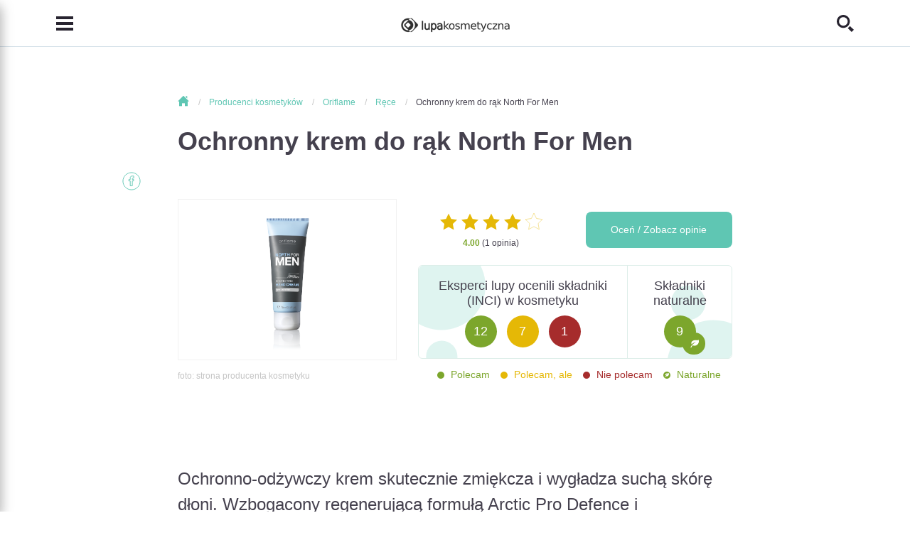

--- FILE ---
content_type: text/html; charset=utf-8
request_url: https://lupakosmetyczna.pl/oriflame/ochronny-krem-do-rak-north-for-men-10544
body_size: 10133
content:
<!DOCTYPE html>
<!-- HEADER -->
<html lang="pl" itemscope itemtype="http://schema.org/WebPage" prefix="og: http://ogp.me/ns#">
<head>
    <meta charset="utf-8">
    <meta http-equiv="X-UA-Compatible" content="IE=edge">
    <meta name="viewport" content="width=device-width, initial-scale=1, shrink-to-fit=no, maximum-scale=1">
    
    <link itemprop="provider" href="https://lupakosmetyczna.pl/oriflame/ochronny-krem-do-rak-north-for-men-10544#lupaorg">
    <link rel="shortcut icon" href="https://lupakosmetyczna.pl/favicon.ico" type="image/x-icon">
    <title itemprop="name">Oriflame - Ochronny krem do rąk North For Men - Lupa Kosmetyczna</title>
    
    
    
    
    
    <link rel="stylesheet" href="/media/css/dependencies/bootstrap-reboot.min.css">
    <link rel="stylesheet" href="/media/css/dependencies/bootstrap.min.css">
    
    <link rel="stylesheet" href="/media/css/lupa-styles.css?v=1.1.9">
    <link rel="stylesheet" href="/media/css/lupa-styles-new.css?v=1.1.9">
    <link rel="stylesheet" href="/media/css/iconmonstr-iconic-font.min.css">
    
	    <link rel="stylesheet" href="/media/css/dependencies/slick.css">
	    <link rel="stylesheet" href="/media/css/dependencies/select2.min.css">
	    <link rel="stylesheet" href="/media/js/lightbox/css/lightbox.css"/>
	
    
    
    
    
    <script src="/media/js/plugins/jquery-3.2.1.min.js"></script>
    
    	
    		<script src="/media/js/form-validator/jquery.form-validator.min.js"></script>
    	
    
    <script src="/media/js/plugins/bootstrap/bootstrap.bundle.min.js"></script>
    
	    <script src="/media/js/plugins/slick.min.js"></script>
	    <script src="/media/js/plugins/select2/select2.min.js"></script>
	    <script src="/media/js/plugins/select2/pl.js"></script>
	    <script src="/media/js/plugins/jquery-ui.js"></script>
	    <script src="/media/js/lightbox/js/lightbox.js"></script>
	    <script src="/media/js/search.js"></script>
    
    
    	<script src="/media/js/application.bundle.js"></script>
    
    
    
    
    
    
    
    	<script src="/media/js/cookies.js"></script>
    	<script src="/media/js/comments.js?v=1.0.1"></script>
   	
    
    
    
    
    
    <meta name="google-site-verification" content="G3efQ1aGfs05OcpVQcJjiJKs3tUaXn2ttm8tUqUSq94"/>
    <meta name="google-site-verification" content="8SsKHhHHrvZ2wPfBZB2LmoWgs0G5RtlDgpjQFzkhF8k"/>
    <!-- OPEN GRAPH -->
    <meta property="og:type" content="website">
    <meta property="og:title" content="Oriflame - Ochronny krem do rąk North For MenNone">
    
    <meta property="og:site_name" content="LupaKosmetyczna.pl">
    <meta property="og:url" content="https://lupakosmetyczna.pl/oriflame/ochronny-krem-do-rak-north-for-men-10544">
    <meta property="og:image" content="https://lupakosmetyczna.pl/media/newphotos/cosmetics/normal/oriflame/north-for-men/or200.png">
    
    	<script data-ad-client="ca-pub-9694689002426377" async src="https://pagead2.googlesyndication.com/pagead/js/adsbygoogle.js"></script>
    
    <!-- OPEN GRAPH -->
    
    

<!-- Google Tag Manager -->
<script>(function(w,d,s,l,i){w[l]=w[l]||[];w[l].push({'gtm.start':new Date().getTime(),event:'gtm.js'});var f=d.getElementsByTagName(s)[0],j=d.createElement(s),dl=l!='dataLayer'?'&l='+l:'';j.async=true;j.src='https://www.googletagmanager.com/gtm.js?id='+i+dl;f.parentNode.insertBefore(j,f);})(window,document,'script','dataLayer','GTM-KWMRNJ3');</script>
<!-- End Google Tag Manager -->

<!-- Global site tag (gtag.js) - Google Analytics -->
<script async src="https://www.googletagmanager.com/gtag/js?id=UA-131134218-1"></script>
<script>window.dataLayer=window.dataLayer||[];function gtag(){dataLayer.push(arguments);}
gtag('js',new Date());gtag('config','UA-131134218-1');</script>
<!-- End Global site tag (gtag.js) - Google Analytics -->


	<!-- Facebook Pixel Code -->
	<script>setTimeout(function(){!function(f,b,e,v,n,t,s)
{if(f.fbq)return;n=f.fbq=function(){n.callMethod?n.callMethod.apply(n,arguments):n.queue.push(arguments)};if(!f._fbq)f._fbq=n;n.push=n;n.loaded=!0;n.version='2.0';n.queue=[];t=b.createElement(e);t.async=!0;t.src=v;s=b.getElementsByTagName(e)[0];s.parentNode.insertBefore(t,s)}(window,document,'script','https://connect.facebook.net/en_US/fbevents.js');fbq('init','672038543391810');fbq('track','PageView');},3500);</script>
	<!-- End Facebook Pixel Code -->

    
    
</head>
<body>
	
	    <!-- Google Tag Manager (noscript) -->
		<noscript><iframe src="https://www.googletagmanager.com/ns.html?id=GTM-KWMRNJ3" height="0" width="0" style="display:none;visibility:hidden"></iframe></noscript>
		<!-- End Google Tag Manager (noscript) -->
		<!-- Facebook Pixel Code -->
		<noscript><img height="1" width="1" src="https://www.facebook.com/tr?id=672038543391810&ev=PageView&noscript=1" alt="facebook"/></noscript>
		<!-- End Facebook Pixel Code -->
	
	
    
    
    <!-- NAVIGATION -->
<header>
    <nav class="navbar navbar-light fixed-top scrolled-fixed">
        <div class="container">
            <button class="navbar-toggler collapsed" type="button" data-toggle="collapse" data-target="#navbarCollapse" aria-controls="navbarCollapse" aria-expanded="false" aria-label="Toggle navigation">
                <i class="im im-menu"></i>
            </button>
            <a class="navbar-brand" href="/">
                <img src="/media/img/logo/logo.png" srcset="/media/img/logo/logo@2x.png 2x,
                                                                /media/img/logo/logo@3x.png 3x" alt="">
            </a>
            <button class="search-header collapsed" type="button" data-toggle="collapse" data-target="#searchCollapse" aria-controls="searchCollapse" aria-expanded="false" aria-label="Toggle search">
                <i class="im im-search"></i>
            </button> 
        </div>

        <!-- MENU -->
<div id="navbarCollapse" class="navbar-collapse sidemenu-collapse collapse">
    <div class="collapse-container">
        <div class="container align-items-center">
            <div class="logo-item">
                <a href="/" class="navbar-brand">
                    <img src="/media/img/logo/logo.png" srcset="/media/img/logo/logo@2x.png 2x,
                                                                                /media/img/logo/logo@3x.png 3x" alt="">
                </a>
                <button class="navbar-toggler collapsed" type="button" data-toggle="collapse" data-target="#navbarCollapse" aria-controls="navbarCollapse" aria-expanded="false" aria-label="Toggle navigation">
		            <i class="im im-x-mark"></i>
		        </button>
            </div>
            <ul class="navbar-nav menu-list">
                
                    <li class="nav-item">
	                    <a class="nav-link" href="/o-lupie-kosmetycznej">
	                        Poznaj nas
	                    </a>
	                </li>
                
                    <li class="nav-item">
	                    <a class="nav-link" href="/kosmetyki">
	                        Marki kosmetyków
	                    </a>
	                </li>
                
                    <li class="nav-item">
	                    <a class="nav-link" href="/kosmetyki-do-twarzy">
	                        Kosmetyki
	                    </a>
	                </li>
                
                    <li class="nav-item">
	                    <a class="nav-link" href="/analiza-skladu">
	                        Analiza INCI
	                    </a>
	                </li>
                
                    <li class="nav-item">
	                    <a class="nav-link" href="/analiza-skory">
	                        Analiza twarzy
	                    </a>
	                </li>
                
                    <li class="nav-item">
	                    <a class="nav-link" href="/akcesoria">
	                        Akcesoria
	                    </a>
	                </li>
                
                    <li class="nav-item">
	                    <a class="nav-link" href="/porady-ekspertow">
	                        Porady
	                    </a>
	                </li>
                
                    <li class="nav-item">
	                    <a class="nav-link" href="/warsztaty-kosmetyczne">
	                        Warsztaty
	                    </a>
	                </li>
                
                    <li class="nav-item">
	                    <a class="nav-link" href="/konsultacje-kosmetologiczne">
	                        Konsultacja
	                    </a>
	                </li>
                
                    <li class="nav-item">
	                    <a class="nav-link" href="/encyklopedia-kosmetyczna">
	                        Encyklopedia
	                    </a>
	                </li>
                
                    <li class="nav-item">
	                    <a class="nav-link" href="/ksiazki-kosmetyczne/polecane">
	                        Książki kosmetyczne
	                    </a>
	                </li>
                
                    <li class="nav-item">
	                    <a class="nav-link" href="/kontakt">
	                        Kontakt
	                    </a>
	                </li>
                
            </ul>
        </div>
        
    </div>
</div>
<!-- MENU -->
        <!-- SEARCH -->
<div id="searchCollapse" class="navbar-collapse fullscreen-collapse collapse">
    <div class="collapse-container">
        <div class="container text-center">
            <form class="search-form" action="/szukaj">
                <div class="search-header">
                    Szukaj<br>
                    kosmetyków, artykułów...
                </div>
                <div class="input-group">
                    <div class="suggestion-input">
                        <input id="id_search_q" class="form-control" name="q" placeholder="np. krem na noc" type="text" autocomplete="off">
                    </div>
                    <div class="input-group-append">
                        <button class="btn btn-small" type="submit">
                            Szukaj
                        </button>
                        <img class="search-icon" src="/media/img/search/Icon-Search-Images.png" srcset="/media/img/search/Icon-Search-Images@2x.png 2x" alt="">
                    </div>
                    
                </div>
            </form>
            <button class="navbar-toggler collapsed" type="button" data-toggle="collapse" data-target="#searchCollapse" aria-controls="searchCollapse" aria-expanded="false" aria-label="Toggle search">
                <i class="im im-x-mark"></i>
            </button>
        </div>
    </div>
</div>
<!-- SEARCH -->
        <div id="shareCollapse" class="navbar-collapse fullscreen-collapse collapse">
    <div class="collapse-container">
        <div class="container text-center">
            <form class="share-form" method="post"><div style='display:none;'><input type='hidden' id='csrfmiddlewaretoken' name='csrfmiddlewaretoken' value='8675ae971e2f220260bd93e68441c2e7'/></div>
                <div class="share-header">
                    Prześlij artykuł
                </div>
                <div class="share-text">
                    Wyślij ten artykuł do znajomego pod wskazany adres e-mail
                </div>
                <div class="form-group">
                    <input type="email" name="share_receiver_email" class="form-control" placeholder="Docelowy adres e-mail" required="required">
                </div>
                <div class="form-group">
                    <input type="email" name="share_sender_email" class="form-control" placeholder="Twój adres e-mail" required="required">
                </div>
                <div class="form-group">
                    <textarea class="form-control" name="share_message" placeholder="Dodatkowa wiadomość"></textarea>
                </div>
                <div class="text-right">
                    <button type="submit" name="share_article" value="share" class="btn btn-small">
                        Wyślij
                    </button>
                </div>
            </form>
            <button class="navbar-toggler collapsed" type="button" data-toggle="collapse" data-target="#shareCollapse" aria-controls="shareCollapse" aria-expanded="false" aria-label="Toggle navigation">
                <i class="im im-x-mark"></i>
            </button>
        </div>
    </div>
</div>
        
        
    </nav>
</header>
<!-- NAVIGATION -->
    <main id="page-container">
    
    <!-- HEADER -->


    

<!-- ARTICLE BODY -->
<div class="article-container">
    <div class="container">
        <article itemprop="mainEntity" itemscope itemtype="http://schema.org/Review">
            
    

    <div class="breadcrumb">
        <ol itemscope itemtype="http://schema.org/BreadcrumbList">
            <li itemprop="itemListElement" itemscope itemtype="http://schema.org/ListItem">
                <a itemprop="item" href="https://lupakosmetyczna.pl" class="home">
                    <span itemprop="name"><i class="im im-home"></i> Strona głowna</span>
                </a>
                <meta itemprop="position" content="1"/>
            </li>
            
		        
		            <li itemprop="itemListElement" itemscope itemtype="http://schema.org/ListItem">
                        
                            <a itemprop="item" href="https://lupakosmetyczna.pl/kosmetyki">
                                <span itemprop="name">Producenci kosmetyków</span>
                            </a>
                        
                        <meta itemprop="position" content="2"/>
                    </li>
                
		            <li itemprop="itemListElement" itemscope itemtype="http://schema.org/ListItem">
                        
                            <a itemprop="item" href="https://lupakosmetyczna.pl/oriflame">
                                <span itemprop="name">Oriflame</span>
                            </a>
                        
                        <meta itemprop="position" content="3"/>
                    </li>
                
		            <li itemprop="itemListElement" itemscope itemtype="http://schema.org/ListItem">
                        
                            <a itemprop="item" href="https://lupakosmetyczna.pl/oriflame/do-rak">
                                <span itemprop="name">Ręce</span>
                            </a>
                        
                        <meta itemprop="position" content="4"/>
                    </li>
                
		            <li itemprop="itemListElement" itemscope itemtype="http://schema.org/ListItem">
                        
                            <a itemprop="item" href="https://lupakosmetyczna.pl/oriflame/ochronny-krem-do-rak-north-for-men-10544">
                                <span itemprop="name">Ochronny krem do rąk North For Men</span>
                            </a>
                        
                        <meta itemprop="position" content="5"/>
                    </li>
                
		    
        </ol>
    </div>


            <link itemprop="publisher" href="https://lupakosmetyczna.pl/oriflame/ochronny-krem-do-rak-north-for-men-10544#lupaorg">
            <link itemprop="mainEntityOfPage" href="https://lupakosmetyczna.pl/oriflame/ochronny-krem-do-rak-north-for-men-10544">
            <h1 itemprop="itemReviewed">
                Ochronny krem do rąk North For Men
            </h1>
            
            <div class="cosmetic-note">
	            <div class="row pb-0">
	                <div class="col-lg-5 pb-2">
	                    <div class="article-image-contained">
	                        <a href="/media/newphotos/cosmetics/normal/oriflame/north-for-men/or200.png" data-lightbox="lightbox">
	                            <img src="/media/newphotos/cosmetics/normal/oriflame/north-for-men/or200.png" alt="Oriflame -  Ochronny krem do rąk North For Men" itemprop="image">
	                        </a>
	                    </div>
	                    
			                <div class="article-image-info">
			                    <span>foto: strona producenta kosmetyku</span>
			                </div>
			            
	                </div>
	                <div class="col-lg-7">
	                    <div class="row pb-2">
	                        <div id="ratingTop" class="col-6">
	                               <div class="rating ratingCosmetic" itemprop="reviewRating" itemscope="" itemtype="http://schema.org/Rating">
						            <span class="d-none" itemprop="bestRating">5</span>
						            <span class="d-none" itemprop="worstRating">1</span>
						            <span class="d-none" itemprop="ratingValue">4.00</span>
						            <i class="im im-star"></i><i class="im im-star"></i><i class="im im-star"></i><i class="im im-star"></i><i class="im im-star2-o"></i>
						            
	                            </div>
	                            <p class="note"><span class="component-harmful-0">4.00</span> (1 opinia)</p>
	                        </div>
	                        <div class="col-6">
	                            
	                                <a href="#comments" id="show_comments" class="btn btn-note">Oceń / Zobacz opinie</a>
	                            
	                        </div>
	                    </div>
	                    
	                    
		                    <div class="card card-components-natural">
		                        <div class="col-8 card-body">
		                            <h5 class="card-title">
		                                Eksperci lupy ocenili składniki (INCI) w kosmetyku
		                            </h5>
		                            <p class="card-text">
		                               <span class="mini-circle leaf-bg">
		                                   12
		                               </span>
		                               <span class="mini-circle golden-bg">
		                                   7
		                               </span>
		                               <span class="mini-circle brick-bg">
		                                   1
		                               </span>
		                           </p>
		                        </div>
		                        <div class="col-4 card-natural">
		                            <p class="card-title">Składniki naturalne</p>
		                            <p class="card-text">
		                               <span class="mini-circle-natural leaf-bg" title="Składnik pochodzenia naturalnego " data-toggle="tooltip">
		                                   9
		                               </span>
		                            </p>
		                        </div>
		                    </div>
		                    <div class="components-description-rating mt-2">
		                        <div class="component-harmful-0">
		                            Polecam
		                        </div>
		                        <div class="component-harmful-1">
		                            Polecam, ale
		                        </div>
		                        <div class="component-harmful-2">
		                            Nie polecam
		                        </div>
		                        <div class="component-harmful-natural">
		                            Naturalne
		                        </div>
		                    </div>
	                    
	                </div>
	            </div>
            </div>
            
                        
            <div class="article-social">
                <ul>
                    <li>
                        <a href="https://www.facebook.com/sharer/sharer.php?u=https://lupakosmetyczna.pl/oriflame/ochronny-krem-do-rak-north-for-men-10544">
                            <i class="im im-facebook-o-circle seafoam"></i>
                        </a>
                    </li>
                    
                </ul>
            </div>
            <div class="article-body" itemprop="reviewBody">
                <p>&nbsp;</p><p>Ochronno-odżywczy krem skutecznie zmiękcza i wygładza suchą skórę dłoni. Wzbogacony regenerującą formułą Arctic Pro Defence i pobudzającym, męskim zapachem. </p>
            </div>
            <link itemprop="author" href="https://lupakosmetyczna.pl/oriflame/ochronny-krem-do-rak-north-for-men-10544#lupaorg">
            <div class="cosmetic-info">
                
                <div class="row info-row">
                    <div class="col-12 col-sm-6">
                        <h3 class="info-title">
                            Producent
                        </h3>
                        <div class="info-content">
                            <a href="/oriflame" title="Szukaj kosmetyku tej marki" data-toggle="tooltip">
                                Oriflame / North for Men

                            </a>
                        </div>
                    </div>
                    <div class="col-12 col-sm-6">
                        <h3 class="info-title">
                            Miejsce przeznaczenia
                        </h3>
                        <div class="info-content">
                            <a href="/kosmetyki-do-rak" title="Szukaj kosmetyku dla tego miejsa" data-toggle="tooltip">
                                Ręce
                            </a>
                        </div>
                    </div>
                </div>
                <div class="row info-row">
                    <div class="col-12 col-sm-6">
                        <h3 class="info-title">
                            Rodzaj kosmetyku
                        </h3>
                        <div class="info-content">
                            <a href="/kosmetyki-do-rak?type=1" title="Szukaj kosmetyku tego rodzaju" data-toggle="tooltip">
                                Krem
                            </a>
                        </div>
                    </div>
                    <div class="col-12 col-sm-6">
                        <h3 class="info-title">
                            Dla kogo?
                        </h3>
                        <div class="info-content">
                            <a href="/kosmetyki-do-rak?who=3" title="Szukaj kosmetyku dla mężczyzn" data-toggle="tooltip">
                                Mężczyzna
                            </a>
                        </div>
                    </div>
                </div>
                <div class="row info-row">
                    <div class="col-12 col-sm-6">
                        <h3 class="info-title">
                            Wiek
                        </h3>
                        <div class="info-content">
                            <a href="/kosmetyki-do-rak" title="Szukaj kosmetyku dla tego wieku" data-toggle="tooltip">
                                obojętne
                            </a>
                        </div>
                    </div>
                    <div class="col-12 col-sm-6">
                        <h3 class="info-title">
                            Cena
                        </h3>
                        <div class="info-content">
                            <a href="/kosmetyki-do-rak?price_range=0" title="Szukaj kosmetyku w tym zakresie cenowym" data-toggle="tooltip">
                                0-25 zł
                            </a>
                        </div>
                    </div>
                </div>
                
                <div class="row">
                    <div class="col-12">
                        <h3 class="info-title">
                            Funkcja
                        </h3>
                        <div class="info-content">
                            
                              -
                            
                                
                            
                        </div>
                    </div>
                </div>
                <div class="row">
                    <div class="col-12">
                        <h3 class="info-title">
                            Typ skóry
                        </h3>
                        <div class="info-content">
                            
                                -
                            
                        </div>
                    </div>
                </div>
                <div class="row">
                    <div class="col-12">
                        <h3 class="info-title">
                            Składniki
                        </h3>
                    </div>
                    <div class="col-12">
                        <div class="row info-content">
                            
                            
                                
	                                
	                                
		                                <div class="col-12">
		                                    <div class="row no-gutters component">
		                                        <div class="col-10 col-smp-7-to-sm col-sm-7 col-md-4 component-link-col">
		                                            <a href="/kosmetyki-do-rak?composition=416" title="Szukaj kosmetyku z tym składnikiem" data-toggle="tooltip">
		                                                Aqua
		                                            </a>
		                                        </div>
		                                        <div class="col-12 col-md-5 component-brief-col">
		                                            Woda - jest to substancja, która jest rozpuszczalnikiem. Po nałożeniu produktu kosmetycznego na skórę, woda pod wpływem ... <a href="/skladniki-kosmetykow/aqua">"pełen opis"</a>
		                                        </div>
		                                        <div class="col-1 col-smp-4-to-sm col-sm-4 col-md-2 component-chip-col pr-2">
		                                            <div class="component-chip component-harmful-0">
		                                                Polecam
		                                            </div>
		                                        </div>
		                                        <div class="col-1 col-smp-1-to-sm col-sm-1 col-md-1 component-icon natural" title="Składnik pochodzenia naturalnego " data-toggle="tooltip"></div>
		                                    </div>
		                                </div>
		                            
	                            
                            
                                
	                                
	                                
		                                <div class="col-12">
		                                    <div class="row no-gutters component">
		                                        <div class="col-10 col-smp-7-to-sm col-sm-7 col-md-4 component-link-col">
		                                            <a href="/kosmetyki-do-rak?composition=2649" title="Szukaj kosmetyku z tym składnikiem" data-toggle="tooltip">
		                                                Glycerin
		                                            </a>
		                                        </div>
		                                        <div class="col-12 col-md-5 component-brief-col">
		                                            Gliceryna - jest to substancja nawilżająca. Ma zdolność przenikania przez warstwę rogową naskórka, pomaga substancjom ak... <a href="/skladniki-kosmetykow/glycerin">"pełen opis"</a>
		                                        </div>
		                                        <div class="col-1 col-smp-4-to-sm col-sm-4 col-md-2 component-chip-col pr-2">
		                                            <div class="component-chip component-harmful-0">
		                                                Polecam
		                                            </div>
		                                        </div>
		                                        <div class="col-1 col-smp-1-to-sm col-sm-1 col-md-1 component-icon natural" title="Składnik pochodzenia naturalnego " data-toggle="tooltip"></div>
		                                    </div>
		                                </div>
		                            
	                            
                            
                                
	                                
	                                
		                                <div class="col-12">
		                                    <div class="row no-gutters component">
		                                        <div class="col-10 col-smp-7-to-sm col-sm-7 col-md-4 component-link-col">
		                                            <a href="/kosmetyki-do-rak?composition=989" title="Szukaj kosmetyku z tym składnikiem" data-toggle="tooltip">
		                                                Caprylic/capric triglyceride
		                                            </a>
		                                        </div>
		                                        <div class="col-12 col-md-5 component-brief-col">
		                                            Trójgliceryd kaprylowo - kaprynowy - jest to emolient tłusty, czyli substancja nawilżająca, zmiękczająca.  Substancja ta... <a href="/skladniki-kosmetykow/caprylic-capric-triglyceride">"pełen opis"</a>
		                                        </div>
		                                        <div class="col-1 col-smp-4-to-sm col-sm-4 col-md-2 component-chip-col pr-2">
		                                            <div class="component-chip component-harmful-1">
		                                                Polecam, ale
		                                            </div>
		                                        </div>
		                                        <div class="col-1 col-smp-1-to-sm col-sm-1 col-md-1 component-icon natural" title="Składnik pochodzenia naturalnego " data-toggle="tooltip"></div>
		                                    </div>
		                                </div>
		                            
	                            
                            
                                
	                                
	                                
		                                <div class="col-12">
		                                    <div class="row no-gutters component">
		                                        <div class="col-10 col-smp-7-to-sm col-sm-7 col-md-4 component-link-col">
		                                            <a href="/kosmetyki-do-rak?composition=6975" title="Szukaj kosmetyku z tym składnikiem" data-toggle="tooltip">
		                                                Stearyl alcohol
		                                            </a>
		                                        </div>
		                                        <div class="col-12 col-md-5 component-brief-col">
		                                            Alkohol stearylowy - poprawia konsystencję kosmetyków, nawilża skórę. <a href="/skladniki-kosmetykow/stearyl-alcohol">"pełen opis"</a>
		                                        </div>
		                                        <div class="col-1 col-smp-4-to-sm col-sm-4 col-md-2 component-chip-col pr-2">
		                                            <div class="component-chip component-harmful-0">
		                                                Polecam
		                                            </div>
		                                        </div>
		                                        <div class="col-1 col-smp-1-to-sm col-sm-1 col-md-1 component-icon natural" title="Składnik pochodzenia naturalnego " data-toggle="tooltip"></div>
		                                    </div>
		                                </div>
		                            
	                            
                            
                                
	                                
	                                
		                                <div class="col-12">
		                                    <div class="row no-gutters component">
		                                        <div class="col-10 col-smp-7-to-sm col-sm-7 col-md-4 component-link-col">
		                                            <a href="/kosmetyki-do-rak?composition=726" title="Szukaj kosmetyku z tym składnikiem" data-toggle="tooltip">
		                                                Butylene glycol
		                                            </a>
		                                        </div>
		                                        <div class="col-12 col-md-5 component-brief-col">
		                                            Glikol butylenowy - jest to substancja odpowiedzialna za utrzymanie odpowiedniej wilgoci produktu. Jako konserwant ogran... <a href="/skladniki-kosmetykow/butylene-glycol">"pełen opis"</a>
		                                        </div>
		                                        <div class="col-1 col-smp-4-to-sm col-sm-4 col-md-2 component-chip-col pr-2">
		                                            <div class="component-chip component-harmful-1">
		                                                Polecam, ale
		                                            </div>
		                                        </div>
		                                        <div class="col-1 col-smp-1-to-sm col-sm-1 col-md-1 component-icon syntetic" title="Składnik pochodzenia syntetycznego" data-toggle="tooltip"></div>
		                                    </div>
		                                </div>
		                            
	                            
                            
                                
	                                
	                                
		                                <div class="col-12">
		                                    <div class="row no-gutters component">
		                                        <div class="col-10 col-smp-7-to-sm col-sm-7 col-md-4 component-link-col">
		                                            <a href="/kosmetyki-do-rak?composition=1178" title="Szukaj kosmetyku z tym składnikiem" data-toggle="tooltip">
		                                                Cetyl alcohol
		                                            </a>
		                                        </div>
		                                        <div class="col-12 col-md-5 component-brief-col">
		                                            Alkohol cetylowy - jest to substancja łącząca dwie fazy emulsji - fazę wodną i olejową, dzięki czemu powstaje odpowiedni... <a href="/skladniki-kosmetykow/cetyl-alcohol">"pełen opis"</a>
		                                        </div>
		                                        <div class="col-1 col-smp-4-to-sm col-sm-4 col-md-2 component-chip-col pr-2">
		                                            <div class="component-chip component-harmful-0">
		                                                Polecam
		                                            </div>
		                                        </div>
		                                        <div class="col-1 col-smp-1-to-sm col-sm-1 col-md-1 component-icon natural" title="Składnik pochodzenia naturalnego " data-toggle="tooltip"></div>
		                                    </div>
		                                </div>
		                            
	                            
                            
                                
	                                
	                                
		                                <div class="col-12">
		                                    <div class="row no-gutters component">
		                                        <div class="col-10 col-smp-7-to-sm col-sm-7 col-md-4 component-link-col">
		                                            <a href="/kosmetyki-do-rak?composition=2005" title="Szukaj kosmetyku z tym składnikiem" data-toggle="tooltip">
		                                                Dimethicone
		                                            </a>
		                                        </div>
		                                        <div class="col-12 col-md-5 component-brief-col">
		                                            Polidimetylosiloksan - jest emolientem „suchym”. Wykazuje działanie zmiękczające, nawilżające i zapobiega odparowaniu wi... <a href="/skladniki-kosmetykow/dimethicone">"pełen opis"</a>
		                                        </div>
		                                        <div class="col-1 col-smp-4-to-sm col-sm-4 col-md-2 component-chip-col pr-2">
		                                            <div class="component-chip component-harmful-0">
		                                                Polecam
		                                            </div>
		                                        </div>
		                                        <div class="col-1 col-smp-1-to-sm col-sm-1 col-md-1 component-icon syntetic" title="Składnik pochodzenia syntetycznego" data-toggle="tooltip"></div>
		                                    </div>
		                                </div>
		                            
	                            
                            
                                
	                                
	                                
		                                <div class="col-12">
		                                    <div class="row no-gutters component">
		                                        <div class="col-10 col-smp-7-to-sm col-sm-7 col-md-4 component-link-col">
		                                            <a href="/kosmetyki-do-rak?composition=2712" title="Szukaj kosmetyku z tym składnikiem" data-toggle="tooltip">
		                                                Glyceryl stearate
		                                            </a>
		                                        </div>
		                                        <div class="col-12 col-md-5 component-brief-col">
		                                            Stearynian glicerolu - nadaje odpowiednią konsystencję kosmetykom. Jest to emolient, który ma właściwości zmiękczające, ... <a href="/skladniki-kosmetykow/glyceryl-stearate">"pełen opis"</a>
		                                        </div>
		                                        <div class="col-1 col-smp-4-to-sm col-sm-4 col-md-2 component-chip-col pr-2">
		                                            <div class="component-chip component-harmful-1">
		                                                Polecam, ale
		                                            </div>
		                                        </div>
		                                        <div class="col-1 col-smp-1-to-sm col-sm-1 col-md-1 component-icon natural" title="Składnik pochodzenia naturalnego " data-toggle="tooltip"></div>
		                                    </div>
		                                </div>
		                            
	                            
                            
                                
	                                
	                                
		                                <div class="col-12">
		                                    <div class="row no-gutters component">
		                                        <div class="col-10 col-smp-7-to-sm col-sm-7 col-md-4 component-link-col">
		                                            <a href="/kosmetyki-do-rak?composition=1136" title="Szukaj kosmetyku z tym składnikiem" data-toggle="tooltip">
		                                                Cetearyl ethylhexanoate
		                                            </a>
		                                        </div>
		                                        <div class="col-12 col-md-5 component-brief-col">
		                                            Ester alkoholu cetylowego z kwasem etyloheksanowym - Jest to emolient, czyli pełni rolę "opatrunku okluzyjnego" zabezpie... <a href="/skladniki-kosmetykow/cetearyl-ethylhexanoate">"pełen opis"</a>
		                                        </div>
		                                        <div class="col-1 col-smp-4-to-sm col-sm-4 col-md-2 component-chip-col pr-2">
		                                            <div class="component-chip component-harmful-0">
		                                                Polecam
		                                            </div>
		                                        </div>
		                                        <div class="col-1 col-smp-1-to-sm col-sm-1 col-md-1 component-icon syntetic" title="Składnik pochodzenia syntetycznego" data-toggle="tooltip"></div>
		                                    </div>
		                                </div>
		                            
	                            
                            
                                
	                                
	                                
		                                <div class="col-12">
		                                    <div class="row no-gutters component">
		                                        <div class="col-10 col-smp-7-to-sm col-sm-7 col-md-4 component-link-col">
		                                            <a href="/kosmetyki-do-rak?composition=1020" title="Szukaj kosmetyku z tym składnikiem" data-toggle="tooltip">
		                                                Carbomer
		                                            </a>
		                                        </div>
		                                        <div class="col-12 col-md-5 component-brief-col">
		                                            Karbomer - polimer, pochodna kwasu akrylowego. Karbomer wpływa na konsystencję preparatu, jego gęstość i lepkość. <a href="/skladniki-kosmetykow/carbomer">"pełen opis"</a>
		                                        </div>
		                                        <div class="col-1 col-smp-4-to-sm col-sm-4 col-md-2 component-chip-col pr-2">
		                                            <div class="component-chip component-harmful-0">
		                                                Polecam
		                                            </div>
		                                        </div>
		                                        <div class="col-1 col-smp-1-to-sm col-sm-1 col-md-1 component-icon syntetic" title="Składnik pochodzenia syntetycznego" data-toggle="tooltip"></div>
		                                    </div>
		                                </div>
		                            
	                            
                            
                                
	                                
	                                
		                                <div class="col-12">
		                                    <div class="row no-gutters component">
		                                        <div class="col-10 col-smp-7-to-sm col-sm-7 col-md-4 component-link-col">
		                                            <a href="/kosmetyki-do-rak?composition=3186" title="Szukaj kosmetyku z tym składnikiem" data-toggle="tooltip">
		                                                Imidazolidinyl urea
		                                            </a>
		                                        </div>
		                                        <div class="col-12 col-md-5 component-brief-col">
		                                            Imidazolidyno mocznik - konserwant działa na zahamowanie rozwoju mikroorganizmów w kosmetyku. Dzięki czemu zapewnia mu r... <a href="/skladniki-kosmetykow/imidazolidinyl-urea">"pełen opis"</a>
		                                        </div>
		                                        <div class="col-1 col-smp-4-to-sm col-sm-4 col-md-2 component-chip-col pr-2">
		                                            <div class="component-chip component-harmful-2">
		                                                Nie polecam
		                                            </div>
		                                        </div>
		                                        <div class="col-1 col-smp-1-to-sm col-sm-1 col-md-1 component-icon syntetic" title="Składnik pochodzenia syntetycznego" data-toggle="tooltip"></div>
		                                    </div>
		                                </div>
		                            
	                            
                            
                                
	                                
	                                
		                                <div class="col-12">
		                                    <div class="row no-gutters component">
		                                        <div class="col-10 col-smp-7-to-sm col-sm-7 col-md-4 component-link-col">
		                                            <a href="/kosmetyki-do-rak?composition=3972" title="Szukaj kosmetyku z tym składnikiem" data-toggle="tooltip">
		                                                Methylparaben
		                                            </a>
		                                        </div>
		                                        <div class="col-12 col-md-5 component-brief-col">
		                                            Metylparaben - 
jest to konserwant, który działa na zahamowanie rozwoju mikroorganizmów w kosmetyku. Dzięki czemu  zape... <a href="/skladniki-kosmetykow/methylparaben">"pełen opis"</a>
		                                        </div>
		                                        <div class="col-1 col-smp-4-to-sm col-sm-4 col-md-2 component-chip-col pr-2">
		                                            <div class="component-chip component-harmful-1">
		                                                Polecam, ale
		                                            </div>
		                                        </div>
		                                        <div class="col-1 col-smp-1-to-sm col-sm-1 col-md-1 component-icon syntetic" title="Składnik pochodzenia syntetycznego" data-toggle="tooltip"></div>
		                                    </div>
		                                </div>
		                            
	                            
                            
                                
	                                
	                                
		                                <div class="col-12">
		                                    <div class="row no-gutters component">
		                                        <div class="col-10 col-smp-7-to-sm col-sm-7 col-md-4 component-link-col">
		                                            <a href="/kosmetyki-do-rak?composition=1113" title="Szukaj kosmetyku z tym składnikiem" data-toggle="tooltip">
		                                                Ceteareth-20
		                                            </a>
		                                        </div>
		                                        <div class="col-12 col-md-5 component-brief-col">
		                                            Oksyetylenowana 20 molami tlenku etylenu mieszanina alkoholu cetylowego i stearylowego - jest to środek  powierzchniowo ... <a href="/skladniki-kosmetykow/ceteareth-20">"pełen opis"</a>
		                                        </div>
		                                        <div class="col-1 col-smp-4-to-sm col-sm-4 col-md-2 component-chip-col pr-2">
		                                            <div class="component-chip component-harmful-1">
		                                                Polecam, ale
		                                            </div>
		                                        </div>
		                                        <div class="col-1 col-smp-1-to-sm col-sm-1 col-md-1 component-icon syntetic" title="Składnik pochodzenia syntetycznego" data-toggle="tooltip"></div>
		                                    </div>
		                                </div>
		                            
	                            
                            
                                
	                                
	                                
		                                <div class="col-12">
		                                    <div class="row no-gutters component">
		                                        <div class="col-10 col-smp-7-to-sm col-sm-7 col-md-4 component-link-col">
		                                            <a href="/kosmetyki-do-rak?composition=5968" title="Szukaj kosmetyku z tym składnikiem" data-toggle="tooltip">
		                                                Propylparaben
		                                            </a>
		                                        </div>
		                                        <div class="col-12 col-md-5 component-brief-col">
		                                            Propyloparaben - jest to konserwant, który  działa na zahamowanie rozwoju mikroorganizmów w kosmetyku. Dzięki czemu   za... <a href="/skladniki-kosmetykow/propylparaben">"pełen opis"</a>
		                                        </div>
		                                        <div class="col-1 col-smp-4-to-sm col-sm-4 col-md-2 component-chip-col pr-2">
		                                            <div class="component-chip component-harmful-1">
		                                                Polecam, ale
		                                            </div>
		                                        </div>
		                                        <div class="col-1 col-smp-1-to-sm col-sm-1 col-md-1 component-icon syntetic" title="Składnik pochodzenia syntetycznego" data-toggle="tooltip"></div>
		                                    </div>
		                                </div>
		                            
	                            
                            
                                
	                                
	                                
		                                <div class="col-12">
		                                    <div class="row no-gutters component">
		                                        <div class="col-10 col-smp-7-to-sm col-sm-7 col-md-4 component-link-col">
		                                            <a href="/kosmetyki-do-rak?composition=5986" title="Szukaj kosmetyku z tym składnikiem" data-toggle="tooltip">
		                                                Prunus armeniaca leaf extract
		                                            </a>
		                                        </div>
		                                        <div class="col-12 col-md-5 component-brief-col">
		                                            Wyciąg z liści moreli zwyczajnej - odżywia skórę <a href="/skladniki-kosmetykow/prunus-armeniaca-leaf-extract">"pełen opis"</a>
		                                        </div>
		                                        <div class="col-1 col-smp-4-to-sm col-sm-4 col-md-2 component-chip-col pr-2">
		                                            <div class="component-chip component-harmful-0">
		                                                Polecam
		                                            </div>
		                                        </div>
		                                        <div class="col-1 col-smp-1-to-sm col-sm-1 col-md-1 component-icon natural" title="Składnik pochodzenia naturalnego " data-toggle="tooltip"></div>
		                                    </div>
		                                </div>
		                            
	                            
                            
                                
	                                
	                                
		                                <div class="col-12">
		                                    <div class="row no-gutters component">
		                                        <div class="col-10 col-smp-7-to-sm col-sm-7 col-md-4 component-link-col">
		                                            <a href="/kosmetyki-do-rak?composition=4505" title="Szukaj kosmetyku z tym składnikiem" data-toggle="tooltip">
		                                                Parfum
		                                            </a>
		                                        </div>
		                                        <div class="col-12 col-md-5 component-brief-col">
		                                            Jest to składnik kompozcyji zapachowej, który jest mieszaniną naturalnych lub syntetycznych substancji zapachowych nadaj... <a href="/skladniki-kosmetykow/parfum">"pełen opis"</a>
		                                        </div>
		                                        <div class="col-1 col-smp-4-to-sm col-sm-4 col-md-2 component-chip-col pr-2">
		                                            <div class="component-chip component-harmful-0">
		                                                Polecam
		                                            </div>
		                                        </div>
		                                        <div class="col-1 col-smp-1-to-sm col-sm-1 col-md-1 component-icon mixed" title="Składnik pochodzenia naturalnego lub syntetycznego" data-toggle="tooltip"></div>
		                                    </div>
		                                </div>
		                            
	                            
                            
                                
	                                
	                                
		                                <div class="col-12">
		                                    <div class="row no-gutters component">
		                                        <div class="col-10 col-smp-7-to-sm col-sm-7 col-md-4 component-link-col">
		                                            <a href="/kosmetyki-do-rak?composition=6957" title="Szukaj kosmetyku z tym składnikiem" data-toggle="tooltip">
		                                                Stearic acid
		                                            </a>
		                                        </div>
		                                        <div class="col-12 col-md-5 component-brief-col">
		                                            Kwas stearynowy - jest to substancja emulgująca, stabilizująca emulsję, natłuszczająca i oczyszczająca. <a href="/skladniki-kosmetykow/stearic-acid">"pełen opis"</a>
		                                        </div>
		                                        <div class="col-1 col-smp-4-to-sm col-sm-4 col-md-2 component-chip-col pr-2">
		                                            <div class="component-chip component-harmful-0">
		                                                Polecam
		                                            </div>
		                                        </div>
		                                        <div class="col-1 col-smp-1-to-sm col-sm-1 col-md-1 component-icon natural" title="Składnik pochodzenia naturalnego " data-toggle="tooltip"></div>
		                                    </div>
		                                </div>
		                            
	                            
                            
                                
	                                
	                                
		                                <div class="col-12">
		                                    <div class="row no-gutters component">
		                                        <div class="col-10 col-smp-7-to-sm col-sm-7 col-md-4 component-link-col">
		                                            <a href="/kosmetyki-do-rak?composition=3318" title="Szukaj kosmetyku z tym składnikiem" data-toggle="tooltip">
		                                                Isopropyl myristate
		                                            </a>
		                                        </div>
		                                        <div class="col-12 col-md-5 component-brief-col">
		                                            Mirystynian izopropylu - jest to emolient, substancja zmiękczajaca naskórek, działająca nawilżająco i wtórnie natłuszcza... <a href="/skladniki-kosmetykow/isopropyl-myristate">"pełen opis"</a>
		                                        </div>
		                                        <div class="col-1 col-smp-4-to-sm col-sm-4 col-md-2 component-chip-col pr-2">
		                                            <div class="component-chip component-harmful-0">
		                                                Polecam
		                                            </div>
		                                        </div>
		                                        <div class="col-1 col-smp-1-to-sm col-sm-1 col-md-1 component-icon syntetic" title="Składnik pochodzenia syntetycznego" data-toggle="tooltip"></div>
		                                    </div>
		                                </div>
		                            
	                            
                            
                                
	                                
	                                
		                                <div class="col-12">
		                                    <div class="row no-gutters component">
		                                        <div class="col-10 col-smp-7-to-sm col-sm-7 col-md-4 component-link-col">
		                                            <a href="/kosmetyki-do-rak?composition=6546" title="Szukaj kosmetyku z tym składnikiem" data-toggle="tooltip">
		                                                Sodium hydroxide
		                                            </a>
		                                        </div>
		                                        <div class="col-12 col-md-5 component-brief-col">
		                                            Wodorotlenek sodu - substancje stała o właściwościach higroskopijnych (tzn. łatwo wchłania wilgoć). To stężenie ma znacz... <a href="/skladniki-kosmetykow/sodium-hydroxide">"pełen opis"</a>
		                                        </div>
		                                        <div class="col-1 col-smp-4-to-sm col-sm-4 col-md-2 component-chip-col pr-2">
		                                            <div class="component-chip component-harmful-1">
		                                                Polecam, ale
		                                            </div>
		                                        </div>
		                                        <div class="col-1 col-smp-1-to-sm col-sm-1 col-md-1 component-icon syntetic" title="Składnik pochodzenia syntetycznego" data-toggle="tooltip"></div>
		                                    </div>
		                                </div>
		                            
	                            
                            
                                
	                                
	                                
		                                <div class="col-12">
		                                    <div class="row no-gutters component">
		                                        <div class="col-10 col-smp-7-to-sm col-sm-7 col-md-4 component-link-col">
		                                            <a href="/kosmetyki-do-rak?composition=8031" title="Szukaj kosmetyku z tym składnikiem" data-toggle="tooltip">
		                                                Rhodiola rosea root extract
		                                            </a>
		                                        </div>
		                                        <div class="col-12 col-md-5 component-brief-col">
		                                            Wyciąg z korzenia różeńca górskiego, gatunku rośliny z rodziny gruboszowatych. Jest to gatunek rodzimy, popularnie zwany... <a href="/skladniki-kosmetykow/rhodiola-rosea-root-extract">"pełen opis"</a>
		                                        </div>
		                                        <div class="col-1 col-smp-4-to-sm col-sm-4 col-md-2 component-chip-col pr-2">
		                                            <div class="component-chip component-harmful-0">
		                                                Polecam
		                                            </div>
		                                        </div>
		                                        <div class="col-1 col-smp-1-to-sm col-sm-1 col-md-1 component-icon natural" title="Składnik pochodzenia naturalnego " data-toggle="tooltip"></div>
		                                    </div>
		                                </div>
		                            
	                            
                            
                        </div>
                    </div>
                </div>
                
                
                 
                
                    
	            
	            
            </div>
            
        </article>
    </div>
</div>
<!-- ARTICLE BODY -->




<!-- COMMENTS -->
<div class="container">
    <article>
        
            <div id="comments" class="comments">
    
	    <div class="row info-row pb-1 no-gutters">
	        <h3>
	            Oceń lub dodaj komentarz
	        </h3>
	    </div>
	    
	        <p>Twój komentarz jest dla nas ważny, daj znać wszystkim co sądzisz o kosmetyku, oceń go i wypisz jego wady i zalety. Ważne! Opinie i komentarze nie są weryfikowane przez administratora.</p>
	    
	
    
    
        <div class="row pt-2 no-gutters">
    
	    <form id="form_opinion" class="form_opinion" class="" name="form_opinion" method="POST" data-action=""><div style='display:none;'><input type='hidden' name='csrfmiddlewaretoken' value='8675ae971e2f220260bd93e68441c2e7'/></div>
	        
	        
	        <div class="your_rating">
	            <p class="font-weight-bold mb-2">Twoja ocena</p>
	            <div id="stars" class="stars rating">
	                
		                <i class="im im-star2-o" data-value="1" data-txt="(bardzo słaby)"></i>
		                <i class="im im-star2-o" data-value="2" data-txt="(słaby)"></i>
		                <i class="im im-star2-o" data-value="3" data-txt="(średni)"></i>
		                <i class="im im-star2-o" data-value="4" data-txt="(dobry)"></i>
		                <i class="im im-star2-o" data-value="5" data-txt="(bardzo dobry)"></i>
		            
	            </div>
	            <p class="usr_rating">&nbsp;</p>
	        </div>
	        
	        <div class="text-center">
	            <a href="#" id="id_more_opinion" class="btn id_more_opinion">Chcę napisać opinię</a>
	        </div>
	
	        <div class="d-none">
	            <div style='display:none'><input type='hidden' name='csrfmiddlewaretoken' value='8675ae971e2f220260bd93e68441c2e7'/></div>
	            <input type="hidden" id="id_comments_rating" name="comments_rating" value="">
	            <input type="hidden" id="id_comments_rating_txt" name="comments_rating_txt" value="">
	            <input type="hidden" id="id_comments_comment_id" name="comments_comment_id" value="">
	            <input type="hidden" id="id_comments_comment_hash" name="comments_comment_hash" value="">
	            <input type="hidden" id="id_comments_obj_id" name="comments_obj_id" value="10544">
	            <input type="hidden" id="id_comments_type" name="comments_type" value="12">
	            <input type="hidden" id="id_comments_url" value="/opinie/dodaj-opinie">
	        </div>
		    
		    <div id="opinion_area">
	    	    
	    	    <div id="after_rating" role="alert" class="alert alert-msg alert-success alert-dismissible fade show col-8 mx-auto mt-3">
	                Dziękujemy za głos, prosimy o uzasadnienie opinii
	                <button type="button" class="close" data-dismiss="alert" aria-label="Close">
	                    <i class="im im-x-mark"></i>
	                </button>
	            </div>
		        
		        
		        
		        <div class="form-group">
		            <label>Twoja opinia</label>
	                <textarea id="id_comments_txt" class="form-control" name="comments_txt" placeholder="Treść komentarza"></textarea>
	            </div>
	            
	            
	            
	            <div class="row">
		            <div class="col-12 col-sm-6 col-md-12 col-lg-6">
			            <div class="form-group">
			                <input id="id_comments_name" type="text" class="form-control" name="comments_name" placeholder="Twój podpis" value="">
			            </div>
			        </div>
			        <div class="col-12 col-sm-6 col-md-12 col-lg-6">
			            <button id="id_form_opinion_btn" class="btn w-100" name="form_opinion_btn" value="1">
		                    Wyślij
		                </button>
			        </div>
			    </div>
			    
			    <div id="rodo_txt">
			        <a href="/informacja-o-administratorze-danych" target="_blank">Informacja o administratorze danych</a>
			    </div>
			    
		    </div>
		</form>
		
		<div id="after_opinion" role="alert" class="alert alert-msg alert-success alert-dismissible fade show w-100">
	        Dziękujemy. Twoja opinia wkrótce pojawi się na Lupakosmetyczna.pl
	        <button type="button" class="close" data-dismiss="alert" aria-label="Close">
	            <i class="im im-x-mark"></i>
	        </button>
	    </div>
	
    
    <div id="form_opinion_voted" class="form_opinion">
        <div class="your_rating">
            <p class="font-weight-bold mb-2">Twoja ocena</p>
            <div id="stars2" class="rating stars">
                
	                <i class="im im-star2-o" data-value="1" data-txt="(bardzo słaby)"></i>
	                <i class="im im-star2-o" data-value="2" data-txt="(słaby)"></i>
	                <i class="im im-star2-o" data-value="3" data-txt="(średni)"></i>
	                <i class="im im-star2-o" data-value="4" data-txt="(dobry)"></i>
	                <i class="im im-star2-o" data-value="5" data-txt="(bardzo dobry)"></i>
	            
            </div>
            <p class="usr_rating">&nbsp;</p>
        </div>
        
        <div class="text-center">
            <p class="btn btn-gray id_more_opinion">Dziękujemy za Twoją opinię</p>
        </div>
    </div>
</div>


                    
                    


    
    
    
</div>
        
    </article>
</div>

<!-- SHARED BLOCKS FOOTER -->
<div class="container">
    <div class="row blocks-footer">
        <div class="col-12 col-lg-8">
            <!-- CONSULT CARD -->
<div class="card card-white-medium mb-40rpx">
    <div class="card-body">
        <div class="row">
            <div class="col-12 col-lg-7">
                <h2 class="h5 card-title">
                    Konsultacja
                </h2>
                <p class="card-text">
                    Umów się na konsultację z profesjonalnym <strong>doradcą</strong> kosmetycznym.
                </p>
                <a href="/konsultacje-kosmetologiczne" class="btn btn-secondary">
                    Umów się już dziś!
                </a>
            </div>
            <div class="d-none d-lg-block col-lg-5">
                <img class="card-image" src="/media/img/consult/ilustration-2.png" srcset="/media/img/consult/ilustration-2@2x.png 2x,
                                                                                                               /media/img/consult/ilustration-2@3x.png 3x" alt="">
            </div>
        </div>
    </div>
</div>
<!-- CONSULT CARD -->
        </div>
        <div class="col-12 col-lg-4">
            <div class="row">
                <div class="col-12 col-md-6 col-lg-12">
                    
                        <div class="card card-green text-center mb-4">
    <a href="/kosmetyki-do-twarzy" class="card-body">
        <i class="im im-search white card-icon"></i>
        
	        <h2 class="h5 card-title">
                Znajdź
            </h2>
            <p class="card-text">kosmetyk</p>
	    
    </a>
</div>
                    
                </div>
                <div class="col-12 col-md-6 col-lg-12">
                    <div class="card card-blue text-center">
    
    <a href="/akcesoria" class="card-body">
        <i class="im im-paintbrush white card-icon"></i>
        
            <h2 class="h5 card-title">
                Akcesoria
            </h2>
            <p class="card-text">kosmetyczne</p>
        
    </a>
</div>
                </div>
            </div>
        </div>
    </div>
</div>
<!-- SHARED BLOCKS FOOTER -->
</main>
<footer>
    <!-- NEWSLETTER SIGNUP -->
<div class="newsletter-footer d-none d-sm-block">
    <div class="container">
        <div class="row">
            <div class="col-md-2 col-xl-3">
                <img src="/media/newsletter/illustration-4.png" srcset="/media/newsletter/illustration-4@2x.png 2x,
                                                                                    /media/newsletter/illustration-4@3x.png 3x" alt="">
            </div>
            <div class="col-md-8 offset-md-1 col-xl-6 offset-xl-1">
                <div class="newsletter-signup">
                    Zapisz się na newsletter <strong>i bądź na bieżąco</strong>
                </div>
                <div class="footer-newsletter-body f14">
                    <p>
                        Nasz newsletter dostarczy Ci najświeższych informacji o nowych artykułach, warsztatach i kosmetykach.
                    </p>
                </div>
                <form method="post"><div style='display:none;'><input type='hidden' name='csrfmiddlewaretoken' value='8675ae971e2f220260bd93e68441c2e7'/></div>
	                <div class="input-group">
	                    <input type="text" name="newsletter_email" class="form-control" placeholder="Adres e-mail" aria-label="Adres e-mail">
	                    <div class="input-group-append">
	                        <button name="newsletter_btn" class="btn btn-small f14" value="newsletter">Zapisz się</button>
	                    </div>
	                    <div class="form-group mt-2 mb-0">
		                    <div class="custom-control custom-checkbox">
		                        <input type="checkbox" id="dataProcessingAccept" name="newsletter_data_processing" class="custom-control-input" required="required">
		                        <label class="custom-control-label rodo-additional" for="dataProcessingAccept">
		                            Wyrażam zgodę na przesyłanie Informacji handlowej drogą elektroniczną na podany powyżej  adres e-mail, 
                                    zgodnie z ustawą z dnia 18 lipca 2002 o świadczeniu usług drogą elektroniczną 
                                    (Dz. U. z 2016 r. poz. 1030). <a href="/informacja-o-administratorze-danych">Informacja o administratorze danych</a>.
		                        </label>
		                    </div>
		                </div>
	                </div>
	            </form>
            </div>
        </div>
    </div>
</div>
<!-- NEWSLETTER SIGNUP -->
    <!-- FOOTER MAIN -->
    <div class="main-footer">
        <div class="container">
            <div class="row align-items-center">
                <div class="col-12 text-center mb-3 col-md-2 text-md-left mb-md-0">
                    <a href="https://www.facebook.com/Lupakosmetyczna/" class="social-link" target="_blank">
                        <i class="im im-facebook2 seafoam"></i>
                    </a>
                    
                </div>
                <div class="col-12 text-center col-md-10 text-md-right footer-items">
                    
	                    <a href="/polityka-prywatnosci" class="footer-item">
	                        Polityka prywatności
	                    </a>
	                
	                    <a href="/regulamin" class="footer-item">
	                        Regulamin
	                    </a>
	                
                    <div class="footer-item">
                        Copyright 2018 by <a href="/">LupaKosmetyczna.pl</a>
                        <span class="sep"></span>
                        Ilustracje
                        <span class="sep"></span>
                        Katarzyna Bogucka
                        <span class="sep"></span>
                        <a href="http://nioska.com/">www.nioska.com</a>
                    </div>
                </div>
            </div>
        </div>
    </div>
    <!-- FOOTER MAIN -->
    <!-- ORGANIZATION SCHEMA -->
<div itemid="#lupaorg" class="d-none" itemscope itemtype="http://schema.org/Organization">
    <span itemprop="name">Lupa Kosmetyczna</span>
    <div itemprop="logo" itemscope itemtype="http://schema.org/ImageObject">
        <img itemprop="contentUrl" src="/media/img/logo/logo.png" alt="">
        <link itemprop="url" href="/">
    </div>
    <link itemprop="url" href="/">
</div>
<!-- ORGANIZATION SCHEMA -->
    
</footer>


</body>
</html>
<!-- FOOTER -->

--- FILE ---
content_type: text/html; charset=utf-8
request_url: https://www.google.com/recaptcha/api2/aframe
body_size: 184
content:
<!DOCTYPE HTML><html><head><meta http-equiv="content-type" content="text/html; charset=UTF-8"></head><body><script nonce="o6OrxKVzYhocEfAQEZ3VSw">/** Anti-fraud and anti-abuse applications only. See google.com/recaptcha */ try{var clients={'sodar':'https://pagead2.googlesyndication.com/pagead/sodar?'};window.addEventListener("message",function(a){try{if(a.source===window.parent){var b=JSON.parse(a.data);var c=clients[b['id']];if(c){var d=document.createElement('img');d.src=c+b['params']+'&rc='+(localStorage.getItem("rc::a")?sessionStorage.getItem("rc::b"):"");window.document.body.appendChild(d);sessionStorage.setItem("rc::e",parseInt(sessionStorage.getItem("rc::e")||0)+1);localStorage.setItem("rc::h",'1768854889023');}}}catch(b){}});window.parent.postMessage("_grecaptcha_ready", "*");}catch(b){}</script></body></html>

--- FILE ---
content_type: text/javascript
request_url: https://lupakosmetyczna.pl/media/js/comments.js?v=1.0.1
body_size: 1776
content:
$(document).ready(function(){
	star_fun();
	write_opinion();
	$('#id_form_opinion_btn').unbind('click').click(function(){
		btn = 'opinion';
		opinion_form(btn);
		return false;
	});
	
	menu_height = $("nav.navbar").outerHeight();
	$('#show_comments').unbind('click').click(function(){
		o = $(this);
		oid = o.attr('href');
		$('html, body').animate({scrollTop: $(oid).offset().top-menu_height}, 400);
		return false;
	});
	
	advantages_and_disadvantages();
});

function advantages_and_disadvantages(){
	var replacetext = {
	    "  ": " ",
	    ", ,": ", "
	};

	$('#advantages_and_disadvantages input').unbind('click').click(function(){
		obj = $(this);
		type = obj.data('type');
		val = obj.val();
		t_area = $('#id_comments_'+type).val();
		txt = t_area;
		sep = '';
		if (t_area){
			sep = ', ';
		}
		
		if($(obj).is(':checked')){
			txt += sep + val;
		}else{
			txt = txt.replace(val,'');
		}
		$.each(replacetext, function(txtorig, txtnew) {
			txt = txt.replace(txtorig, txtnew);
		});
		if (txt[0] == ','){
			txt = txt.substring(1);
		}
		if (txt[0] == ' '){
			txt = txt.substring(1);
		}
		$('#id_comments_'+type).val(txt);
	});
}

function star_fun(){
	$('#stars i').on('mouseover', function(){
		var onStar = parseInt($(this).data('value'), 10);
		txt = $(this).data('txt');
		
	    $(this).parent().children('i.im').each(function(e){
	    	if (e < onStar) {
	    		$(this).removeClass('im-star2-o').removeClass('im-star').addClass('im-star-hover');
	    	}else{
	    		$(this).removeClass('im-star-hover').removeClass('im-star').addClass('im-star2-o');
	    	}
	    });
	    
	    $('.usr_rating').html(txt);
	    
	}).on('mouseout', function(){
		$(this).parent().children('i.im').each(function(e){
			$(this).not('.im-star').removeClass('im-star-hover').addClass('im-star2-o');
		});
		rating = $('#id_comments_rating').val();
		txt = $('#id_comments_rating_txt').val();
		if (!txt){
			txt = '&nbsp;';
		}
		if (rating){
			var stars = $('#stars i');
			rating = parseInt(rating);
			for (i = 0; i < rating; i++) {
				$(stars[i]).removeClass('im-star2-o').addClass('im-star');
			}
		}
		$('.usr_rating').html(txt);
	});
	  
	$('#stars i').on('click', function(){
		var onStar = parseInt($(this).data('value'), 10); // The star currently selected
		var stars = $(this).parent().children('i.im');
		var stars2 = $('#stars2 > i.im');
		txt = $(this).data('txt');
		$('#id_comments_rating_txt').val(txt);
		
		$('.usr_rating').html(txt);
	    
		for (i = 0; i < stars.length; i++) {
			$(stars[i]).removeClass('im-star').removeClass('im-star-hover');
		}
	    
		for (i = 0; i < onStar; i++) {
			$(stars[i]).removeClass('im-star2-o').addClass('im-star');
			$(stars2[i]).removeClass('im-star2-o').addClass('im-star');
		}
		
		for (i = 0; i < stars.length; i++) {
			if ($(stars[i]).attr('class') == 'im'){
				$(stars[i]).addClass('im-star2-o');
			}
		}
	    
		var ratingValue = parseInt($('#stars i.im-star').last().data('value'), 10);
		var msg = "";
		if (ratingValue > 1) {
			//msg = "Dziękujemy za głos, prosimy o uzasadnienie opinii";
			$('#after_rating').fadeIn();
		}
		/*
		}else{
			msg = "We will improve ourselves. You rated this " + ratingValue + " stars.";
		}
		responseMessage(msg);
		*/
		$('#id_comments_rating').val(ratingValue);
		$('#id_more_opinion').hide();
		$('#opinion_area').fadeIn();
		btn = 'star';
		opinion_form(btn);
	});
}

function write_opinion(){
	$('#id_more_opinion').unbind('click').click(function(){
		$(this).hide();
		$('#opinion_area').fadeIn();
		return false;
	});
	
	$('.sh_btn').unbind('click').click(function(){
		obj = $(this);
		action = obj.data('action');
		if (action == 'more'){
			obj.hide();
			$('#rodo_more').fadeIn();
			$('#sh_less').fadeIn();
		}else{
			obj.hide();
			$('#rodo_more').fadeOut();
			$('#sh_more').fadeIn();
		}
		
		return false;
	});
}

/*
function responseMessage(msg) {
	console.log(msg);
	$('.success-box').fadeIn(200);  
	$('.success-box div.text-message').html("<span>" + msg + "</span>");
}
*/

function opinion_form(btn){
	comments_url = $('#id_comments_url').val();
	
	var opinionParams = {};
	
	$('#form_opinion input').each(function(){
		o = $(this);
		o_name = o.attr('name');
		o_val = o.val();
		opinionParams[o_name] = o_val;
	});
	
	comments_txt = $('#form_opinion #id_comments_txt').val();
	if (comments_txt){
		opinionParams['comments_txt'] = comments_txt;
	}
	advantages_txt = $('#form_opinion #id_comments_advantages').val();
	if (comments_txt){
		opinionParams['advantages'] = advantages_txt;
	}
	disadvantages_txt = $('#form_opinion #id_comments_disadvantages').val();
	if (comments_txt){
		opinionParams['disadvantages'] = disadvantages_txt;
	}
	
	if (btn == 'opinion'){
		err = false;
		nick = $('#form_opinion #id_comments_name').val();
		if (nick == ''){
			$('#form_opinion #id_comments_name').addClass('error');
			err = true;
		}
		if (comments_txt == ''){
			$('#form_opinion #id_comments_txt').addClass('error');
			err = true;
		}
		if (err){
			return false;
		}else{
			$('#id_form_opinion_btn').fadeOut();
		}
	}else if (comments_txt){
		return false;
	}
	
	var shallowEncoded = $.param(opinionParams, true);
	var shallowDecoded = decodeURIComponent(shallowEncoded);

	/*
	newUrl = current_url + '?' + shallowDecoded;
	history.pushState({}, null, newUrl);
	*/

	$.post(comments_url,shallowDecoded,function(data) {
		comment_id = data['comment_id'];
		hash = data['hash'];
		cookie = data['cookie'];
		if (hash){
			$('#id_comments_comment_hash').val(hash);
		}
		if (cookie){
			cookie_name = cookie['name'];
			cookie_value = cookie['value'];
			setCookie(cookie_name,cookie_value,999);
		}
		if (comment_id){
			$('#id_comments_comment_id').val(comment_id);
		}
		if (opinionParams['comments_txt']){
			$('#form_opinion').hide();
			$('#after_opinion').fadeIn();
			$('#form_opinion_voted').fadeIn();
			menu_height = $("nav.navbar").outerHeight();
			$('html, body').animate({scrollTop: $('#comments').offset().top-menu_height}, 400);
		}
	});
}

--- FILE ---
content_type: image/svg+xml
request_url: https://lupakosmetyczna.pl/media/fonts/iconmonstr-polyfill/star2-o/icon-star-off.svg
body_size: 228
content:
<svg xmlns="http://www.w3.org/2000/svg" width="24" height="24" viewBox="0 0 24 24">
    <path fill="none" fill-rule="nonzero" stroke="#E5B806" d="M12 0l3.668 7.568L24 8.719l-6.064 5.828 1.48 8.279L12 18.859l-7.417 3.967 1.481-8.279L0 8.719l8.332-1.151z" opacity=".4"/>
</svg>
